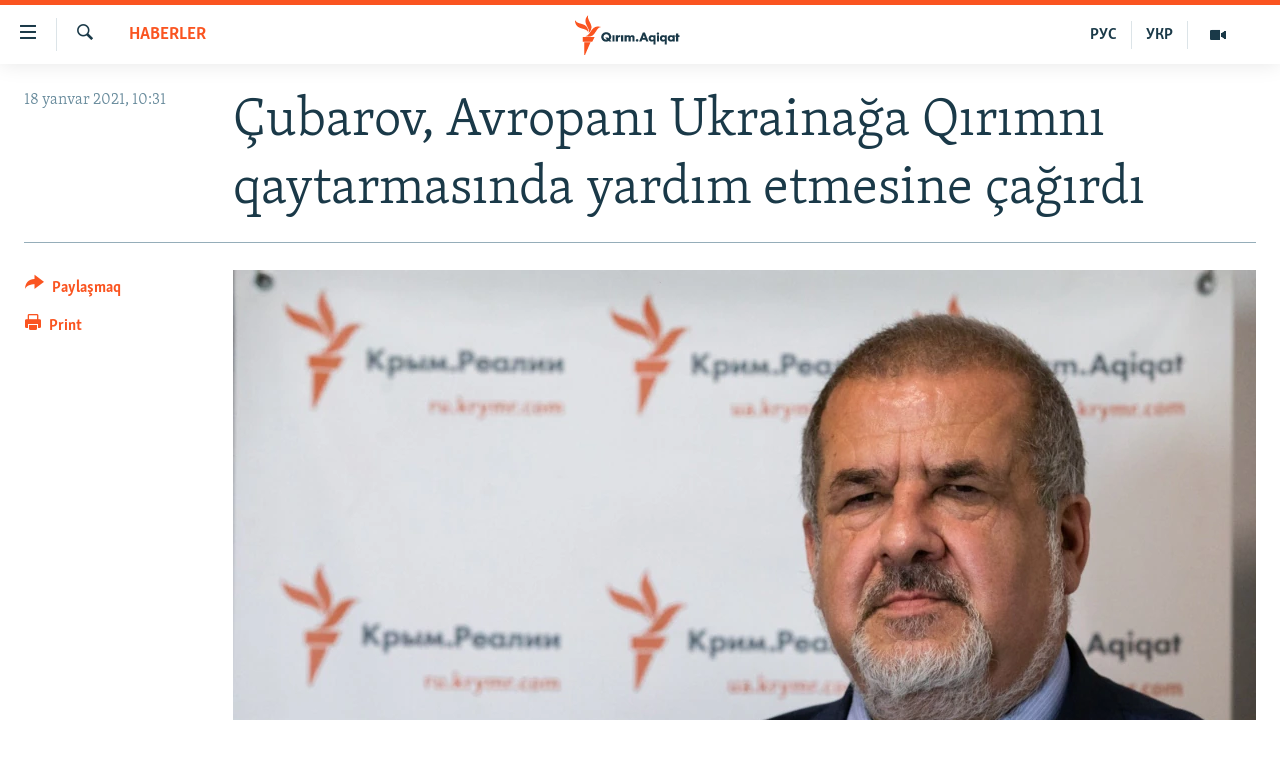

--- FILE ---
content_type: text/html; charset=utf-8
request_url: https://ktat.krymr.com/a/%C3%A7ubarov-avropan%C4%B1-ukraina%C4%9Fa-q%C4%B1r%C4%B1mn%C4%B1-qaytarmas%C4%B1nda-yard%C4%B1m-etmesine-%C3%A7a%C4%9F%C4%B1rd%C4%B1/31050626.html
body_size: 11411
content:

<!DOCTYPE html>
<html lang="crh" dir="ltr" class="no-js">
<head>
<link href="/Content/responsive/RFE/crh-CRI/RFE-crh-CRI.css?&amp;av=0.0.0.0&amp;cb=369" rel="stylesheet"/>
<script src="https://tags.krymr.com/rferl-pangea/prod/utag.sync.js"></script> <script type='text/javascript' src='https://www.youtube.com/iframe_api' async></script>
<script type="text/javascript">
//a general 'js' detection, must be on top level in <head>, due to CSS performance
document.documentElement.className = "js";
var cacheBuster = "369";
var appBaseUrl = "/";
var imgEnhancerBreakpoints = [0, 144, 256, 408, 650, 1023, 1597];
var isLoggingEnabled = false;
var isPreviewPage = false;
var isLivePreviewPage = false;
if (!isPreviewPage) {
window.RFE = window.RFE || {};
window.RFE.cacheEnabledByParam = window.location.href.indexOf('nocache=1') === -1;
const url = new URL(window.location.href);
const params = new URLSearchParams(url.search);
// Remove the 'nocache' parameter
params.delete('nocache');
// Update the URL without the 'nocache' parameter
url.search = params.toString();
window.history.replaceState(null, '', url.toString());
} else {
window.addEventListener('load', function() {
const links = window.document.links;
for (let i = 0; i < links.length; i++) {
links[i].href = '#';
links[i].target = '_self';
}
})
}
var pwaEnabled = false;
var swCacheDisabled;
</script>
<meta charset="utf-8" />
<title>&#199;ubarov, Avropanı Ukrainağa Qırımnı qaytarmasında yardım etmesine &#231;ağırdı</title>
<meta name="description" content="Qırımtatar Milliy Meclisini&#241; reisi Refat &#199;ubarovnı&#241; fikirince, Rusiye akimiyetini&#241; muhalifet siyaset&#231;ilerine qarşı areketleri, hususan yanvarni&#241; 17-nde Moskvada Almaniyadan qaytqan Aleksey Navalnıynı&#241; tutulması &#171;Rusiye reberligini&#241; Ukrainada başlatqan cenki i&#231;&#252;n cezasız qalğanını&#241; aqibeti&#187;..." />
<meta name="keywords" content="HABERLER, Qırım, Refat Çubarov, Aleksey Navalnıy" />
<meta name="viewport" content="width=device-width, initial-scale=1.0" />
<meta http-equiv="X-UA-Compatible" content="IE=edge" />
<meta name="robots" content="max-image-preview:large">
<link href="https://ktat.krymr.com/a/&#231;ubarov-avropanı-ukrainağa-qırımnı-qaytarmasında-yardım-etmesine-&#231;ağırdı/31050626.html" rel="canonical" />
<meta name="apple-mobile-web-app-title" content="RFE/RL" />
<meta name="apple-mobile-web-app-status-bar-style" content="black" />
<meta name="apple-itunes-app" content="app-id=1561597038, app-argument=//31050626.ltr" />
<meta content="Çubarov, Avropanı Ukrainağa Qırımnı qaytarmasında yardım etmesine çağırdı" property="og:title" />
<meta content="Qırımtatar Milliy Meclisiniñ reisi Refat Çubarovnıñ fikirince, Rusiye akimiyetiniñ muhalifet siyasetçilerine qarşı areketleri, hususan yanvarniñ 17-nde Moskvada Almaniyadan qaytqan Aleksey Navalnıynıñ tutulması «Rusiye reberliginiñ Ukrainada başlatqan cenki içün cezasız qalğanınıñ aqibeti»..." property="og:description" />
<meta content="article" property="og:type" />
<meta content="https://ktat.krymr.com/a/çubarov-avropanı-ukrainağa-qırımnı-qaytarmasında-yardım-etmesine-çağırdı/31050626.html" property="og:url" />
<meta content="Qırım.Aqiqat" property="og:site_name" />
<meta content="https://www.facebook.com/krymrealii" property="article:publisher" />
<meta content="https://gdb.rferl.org/87818281-0eee-471c-bacd-2bd6f78a5dba_w1200_h630.jpg" property="og:image" />
<meta content="1200" property="og:image:width" />
<meta content="630" property="og:image:height" />
<meta content="568280086670706" property="fb:app_id" />
<meta content="summary_large_image" name="twitter:card" />
<meta content="@krymrealii" name="twitter:site" />
<meta content="https://gdb.rferl.org/87818281-0eee-471c-bacd-2bd6f78a5dba_w1200_h630.jpg" name="twitter:image" />
<meta content="Çubarov, Avropanı Ukrainağa Qırımnı qaytarmasında yardım etmesine çağırdı" name="twitter:title" />
<meta content="Qırımtatar Milliy Meclisiniñ reisi Refat Çubarovnıñ fikirince, Rusiye akimiyetiniñ muhalifet siyasetçilerine qarşı areketleri, hususan yanvarniñ 17-nde Moskvada Almaniyadan qaytqan Aleksey Navalnıynıñ tutulması «Rusiye reberliginiñ Ukrainada başlatqan cenki içün cezasız qalğanınıñ aqibeti»..." name="twitter:description" />
<link rel="amphtml" href="https://ktat.krymr.com/amp/&#231;ubarov-avropanı-ukrainağa-qırımnı-qaytarmasında-yardım-etmesine-&#231;ağırdı/31050626.html" />
<script type="application/ld+json">{"articleSection":"HABERLER","isAccessibleForFree":true,"headline":"Çubarov, Avropanı Ukrainağa Qırımnı qaytarmasında yardım etmesine çağırdı","inLanguage":"crh-CRI","keywords":"HABERLER, Qırım, Refat Çubarov, Aleksey Navalnıy","author":{"@type":"Person","name":"RFE/RL"},"datePublished":"2021-01-18 08:31:07Z","dateModified":"2021-01-18 10:34:07Z","publisher":{"logo":{"width":512,"height":220,"@type":"ImageObject","url":"https://ktat.krymr.com/Content/responsive/RFE/crh-CRI/img/logo.png"},"@type":"NewsMediaOrganization","url":"https://ktat.krymr.com","sameAs":["https://facebook.com/krymrealii","https://twitter.com/krymrealii","https://www.youtube.com/channel/UCTxc3zFdloSLhqPd6mfIMKA","https://soundcloud.com/podcasts-krym-realii","https://www.instagram.com/"],"name":"Qırım.Aqiqat","alternateName":""},"@context":"https://schema.org","@type":"NewsArticle","mainEntityOfPage":"https://ktat.krymr.com/a/çubarov-avropanı-ukrainağa-qırımnı-qaytarmasında-yardım-etmesine-çağırdı/31050626.html","url":"https://ktat.krymr.com/a/çubarov-avropanı-ukrainağa-qırımnı-qaytarmasında-yardım-etmesine-çağırdı/31050626.html","description":"Qırımtatar Milliy Meclisiniñ reisi Refat Çubarovnıñ fikirince, Rusiye akimiyetiniñ muhalifet siyasetçilerine qarşı areketleri, hususan yanvarniñ 17-nde Moskvada Almaniyadan qaytqan Aleksey Navalnıynıñ tutulması «Rusiye reberliginiñ Ukrainada başlatqan cenki içün cezasız qalğanınıñ aqibeti»...","image":{"width":1080,"height":608,"@type":"ImageObject","url":"https://gdb.rferl.org/87818281-0eee-471c-bacd-2bd6f78a5dba_w1080_h608.jpg"},"name":"Çubarov, Avropanı Ukrainağa Qırımnı qaytarmasında yardım etmesine çağırdı"}</script>
<script src="/Scripts/responsive/infographics.b?v=dVbZ-Cza7s4UoO3BqYSZdbxQZVF4BOLP5EfYDs4kqEo1&amp;av=0.0.0.0&amp;cb=369"></script>
<script src="/Scripts/responsive/loader.b?v=Q26XNwrL6vJYKjqFQRDnx01Lk2pi1mRsuLEaVKMsvpA1&amp;av=0.0.0.0&amp;cb=369"></script>
<link rel="icon" type="image/svg+xml" href="/Content/responsive/RFE/img/webApp/favicon.svg" />
<link rel="alternate icon" href="/Content/responsive/RFE/img/webApp/favicon.ico" />
<link rel="mask-icon" color="#ea6903" href="/Content/responsive/RFE/img/webApp/favicon_safari.svg" />
<link rel="apple-touch-icon" sizes="152x152" href="/Content/responsive/RFE/img/webApp/ico-152x152.png" />
<link rel="apple-touch-icon" sizes="144x144" href="/Content/responsive/RFE/img/webApp/ico-144x144.png" />
<link rel="apple-touch-icon" sizes="114x114" href="/Content/responsive/RFE/img/webApp/ico-114x114.png" />
<link rel="apple-touch-icon" sizes="72x72" href="/Content/responsive/RFE/img/webApp/ico-72x72.png" />
<link rel="apple-touch-icon-precomposed" href="/Content/responsive/RFE/img/webApp/ico-57x57.png" />
<link rel="icon" sizes="192x192" href="/Content/responsive/RFE/img/webApp/ico-192x192.png" />
<link rel="icon" sizes="128x128" href="/Content/responsive/RFE/img/webApp/ico-128x128.png" />
<meta name="msapplication-TileColor" content="#ffffff" />
<meta name="msapplication-TileImage" content="/Content/responsive/RFE/img/webApp/ico-144x144.png" />
<link rel="preload" href="/Content/responsive/fonts/Skolar-Lt_Latin_v2.woff" type="font/woff" as="font" crossorigin="anonymous" />
<link rel="alternate" type="application/rss+xml" title="RFE/RL - Top Stories [RSS]" href="/api/" />
<link rel="sitemap" type="application/rss+xml" href="/sitemap.xml" />
</head>
<body class=" nav-no-loaded cc_theme pg-article print-lay-article js-category-to-nav nojs-images ">
<script type="text/javascript" >
var analyticsData = {url:"https://ktat.krymr.com/a/%c3%a7ubarov-avropan%c4%b1-ukraina%c4%9fa-q%c4%b1r%c4%b1mn%c4%b1-qaytarmas%c4%b1nda-yard%c4%b1m-etmesine-%c3%a7a%c4%9f%c4%b1rd%c4%b1/31050626.html",property_id:"508",article_uid:"31050626",page_title:"Çubarov, Avropanı Ukrainağa Qırımnı qaytarmasında yardım etmesine çağırdı",page_type:"article",content_type:"article",subcontent_type:"article",last_modified:"2021-01-18 10:34:07Z",pub_datetime:"2021-01-18 08:31:07Z",pub_year:"2021",pub_month:"01",pub_day:"18",pub_hour:"08",pub_weekday:"Monday",section:"haberler",english_section:"news-tt",byline:"",categories:"news-tt",tags:"qırım;refat çubarov;aleksey navalnıy",domain:"ktat.krymr.com",language:"Tatar",language_service:"RFERL Crimea",platform:"web",copied:"no",copied_article:"",copied_title:"",runs_js:"Yes",cms_release:"8.44.0.0.369",enviro_type:"prod",slug:"çubarov-avropanı-ukrainağa-qırımnı-qaytarmasında-yardım-etmesine-çağırdı",entity:"RFE",short_language_service:"CRI",platform_short:"W",page_name:"Çubarov, Avropanı Ukrainağa Qırımnı qaytarmasında yardım etmesine çağırdı"};
</script>
<noscript><iframe src="https://www.googletagmanager.com/ns.html?id=GTM-WXZBPZ" height="0" width="0" style="display:none;visibility:hidden"></iframe></noscript><script type="text/javascript" data-cookiecategory="analytics">
var gtmEventObject = Object.assign({}, analyticsData, {event: 'page_meta_ready'});window.dataLayer = window.dataLayer || [];window.dataLayer.push(gtmEventObject);
if (top.location === self.location) { //if not inside of an IFrame
var renderGtm = "true";
if (renderGtm === "true") {
(function(w,d,s,l,i){w[l]=w[l]||[];w[l].push({'gtm.start':new Date().getTime(),event:'gtm.js'});var f=d.getElementsByTagName(s)[0],j=d.createElement(s),dl=l!='dataLayer'?'&l='+l:'';j.async=true;j.src='//www.googletagmanager.com/gtm.js?id='+i+dl;f.parentNode.insertBefore(j,f);})(window,document,'script','dataLayer','GTM-WXZBPZ');
}
}
</script>
<!--Analytics tag js version start-->
<script type="text/javascript" data-cookiecategory="analytics">
var utag_data = Object.assign({}, analyticsData, {});
if(typeof(TealiumTagFrom)==='function' && typeof(TealiumTagSearchKeyword)==='function') {
var utag_from=TealiumTagFrom();var utag_searchKeyword=TealiumTagSearchKeyword();
if(utag_searchKeyword!=null && utag_searchKeyword!=='' && utag_data["search_keyword"]==null) utag_data["search_keyword"]=utag_searchKeyword;if(utag_from!=null && utag_from!=='') utag_data["from"]=TealiumTagFrom();}
if(window.top!== window.self&&utag_data.page_type==="snippet"){utag_data.page_type = 'iframe';}
try{if(window.top!==window.self&&window.self.location.hostname===window.top.location.hostname){utag_data.platform = 'self-embed';utag_data.platform_short = 'se';}}catch(e){if(window.top!==window.self&&window.self.location.search.includes("platformType=self-embed")){utag_data.platform = 'cross-promo';utag_data.platform_short = 'cp';}}
(function(a,b,c,d){ a="https://tags.krymr.com/rferl-pangea/prod/utag.js"; b=document;c="script";d=b.createElement(c);d.src=a;d.type="text/java"+c;d.async=true; a=b.getElementsByTagName(c)[0];a.parentNode.insertBefore(d,a); })();
</script>
<!--Analytics tag js version end-->
<!-- Analytics tag management NoScript -->
<noscript>
<img style="position: absolute; border: none;" src="https://ssc.krymr.com/b/ss/bbgprod,bbgentityrferl/1/G.4--NS/1985483307?pageName=rfe%3acri%3aw%3aarticle%3a%c3%87ubarov%2c%20avropan%c4%b1%20ukraina%c4%9fa%20q%c4%b1r%c4%b1mn%c4%b1%20qaytarmas%c4%b1nda%20yard%c4%b1m%20etmesine%20%c3%a7a%c4%9f%c4%b1rd%c4%b1&amp;c6=%c3%87ubarov%2c%20avropan%c4%b1%20ukraina%c4%9fa%20q%c4%b1r%c4%b1mn%c4%b1%20qaytarmas%c4%b1nda%20yard%c4%b1m%20etmesine%20%c3%a7a%c4%9f%c4%b1rd%c4%b1&amp;v36=8.44.0.0.369&amp;v6=D=c6&amp;g=https%3a%2f%2fktat.krymr.com%2fa%2f%25c3%25a7ubarov-avropan%25c4%25b1-ukraina%25c4%259fa-q%25c4%25b1r%25c4%25b1mn%25c4%25b1-qaytarmas%25c4%25b1nda-yard%25c4%25b1m-etmesine-%25c3%25a7a%25c4%259f%25c4%25b1rd%25c4%25b1%2f31050626.html&amp;c1=D=g&amp;v1=D=g&amp;events=event1,event52&amp;c16=rferl%20crimea&amp;v16=D=c16&amp;c5=news-tt&amp;v5=D=c5&amp;ch=haberler&amp;c15=tatar&amp;v15=D=c15&amp;c4=article&amp;v4=D=c4&amp;c14=31050626&amp;v14=D=c14&amp;v20=no&amp;c17=web&amp;v17=D=c17&amp;mcorgid=518abc7455e462b97f000101%40adobeorg&amp;server=ktat.krymr.com&amp;pageType=D=c4&amp;ns=bbg&amp;v29=D=server&amp;v25=rfe&amp;v30=508&amp;v105=D=User-Agent " alt="analytics" width="1" height="1" /></noscript>
<!-- End of Analytics tag management NoScript -->
<!--*** Accessibility links - For ScreenReaders only ***-->
<section>
<div class="sr-only">
<h2>Link a&#231;ıqlığı</h2>
<ul>
<li><a href="#content" data-disable-smooth-scroll="1">Esas m&#252;ndericege qaytmaq</a></li>
<li><a href="#navigation" data-disable-smooth-scroll="1">Baş navigatsiyağa qaytmaq</a></li>
<li><a href="#txtHeaderSearch" data-disable-smooth-scroll="1">Qıdıruvğa qaytmaq</a></li>
</ul>
</div>
</section>
<div dir="ltr">
<div id="page">
<aside>
<div class="c-lightbox overlay-modal">
<div class="c-lightbox__intro">
<h2 class="c-lightbox__intro-title"></h2>
<button class="btn btn--rounded c-lightbox__btn c-lightbox__intro-next" title="Nevbetteki">
<span class="ico ico--rounded ico-chevron-forward"></span>
<span class="sr-only">Nevbetteki</span>
</button>
</div>
<div class="c-lightbox__nav">
<button class="btn btn--rounded c-lightbox__btn c-lightbox__btn--close" title="Qapatmağa">
<span class="ico ico--rounded ico-close"></span>
<span class="sr-only">Qapatmağa</span>
</button>
<button class="btn btn--rounded c-lightbox__btn c-lightbox__btn--prev" title="Og&#252;ndeki">
<span class="ico ico--rounded ico-chevron-backward"></span>
<span class="sr-only">Og&#252;ndeki</span>
</button>
<button class="btn btn--rounded c-lightbox__btn c-lightbox__btn--next" title="Nevbetteki">
<span class="ico ico--rounded ico-chevron-forward"></span>
<span class="sr-only">Nevbetteki</span>
</button>
</div>
<div class="c-lightbox__content-wrap">
<figure class="c-lightbox__content">
<span class="c-spinner c-spinner--lightbox">
<img src="/Content/responsive/img/player-spinner.png"
alt="Bekle&#241;iz, l&#252;tfen"
title="Bekle&#241;iz, l&#252;tfen" />
</span>
<div class="c-lightbox__img">
<div class="thumb">
<img src="" alt="" />
</div>
</div>
<figcaption>
<div class="c-lightbox__info c-lightbox__info--foot">
<span class="c-lightbox__counter"></span>
<span class="caption c-lightbox__caption"></span>
</div>
</figcaption>
</figure>
</div>
<div class="hidden">
<div class="content-advisory__box content-advisory__box--lightbox">
<span class="content-advisory__box-text">This image contains sensitive content which some people may find offensive or disturbing.</span>
<button class="btn btn--transparent content-advisory__box-btn m-t-md" value="text" type="button">
<span class="btn__text">
Click to reveal
</span>
</button>
</div>
</div>
</div>
<div class="print-dialogue">
<div class="container">
<h3 class="print-dialogue__title section-head">Print Options:</h3>
<div class="print-dialogue__opts">
<ul class="print-dialogue__opt-group">
<li class="form__group form__group--checkbox">
<input class="form__check " id="checkboxImages" name="checkboxImages" type="checkbox" checked="checked" />
<label for="checkboxImages" class="form__label m-t-md">Images</label>
</li>
<li class="form__group form__group--checkbox">
<input class="form__check " id="checkboxMultimedia" name="checkboxMultimedia" type="checkbox" checked="checked" />
<label for="checkboxMultimedia" class="form__label m-t-md">Multimedia</label>
</li>
</ul>
<ul class="print-dialogue__opt-group">
<li class="form__group form__group--checkbox">
<input class="form__check " id="checkboxEmbedded" name="checkboxEmbedded" type="checkbox" checked="checked" />
<label for="checkboxEmbedded" class="form__label m-t-md">Embedded Content</label>
</li>
<li class="form__group form__group--checkbox">
<input class="form__check " id="checkboxComments" name="checkboxComments" type="checkbox" />
<label for="checkboxComments" class="form__label m-t-md"> Comments</label>
</li>
</ul>
</div>
<div class="print-dialogue__buttons">
<button class="btn btn--secondary close-button" type="button" title="L&#226;ğu etmek">
<span class="btn__text ">L&#226;ğu etmek</span>
</button>
<button class="btn btn-cust-print m-l-sm" type="button" title="Print">
<span class="btn__text ">Print</span>
</button>
</div>
</div>
</div>
<div class="ctc-message pos-fix">
<div class="ctc-message__inner">Link has been copied to clipboard</div>
</div>
</aside>
<div class="hdr-20 hdr-20--big">
<div class="hdr-20__inner">
<div class="hdr-20__max pos-rel">
<div class="hdr-20__side hdr-20__side--primary d-flex">
<label data-for="main-menu-ctrl" data-switcher-trigger="true" data-switch-target="main-menu-ctrl" class="burger hdr-trigger pos-rel trans-trigger" data-trans-evt="click" data-trans-id="menu">
<span class="ico ico-close hdr-trigger__ico hdr-trigger__ico--close burger__ico burger__ico--close"></span>
<span class="ico ico-menu hdr-trigger__ico hdr-trigger__ico--open burger__ico burger__ico--open"></span>
</label>
<div class="menu-pnl pos-fix trans-target" data-switch-target="main-menu-ctrl" data-trans-id="menu">
<div class="menu-pnl__inner">
<nav class="main-nav menu-pnl__item menu-pnl__item--first">
<ul class="main-nav__list accordeon" data-analytics-tales="false" data-promo-name="link" data-location-name="nav,secnav">
<li class="main-nav__item">
<a class="main-nav__item-name main-nav__item-name--link" href="/z/16913" title="HABERLER" data-item-name="news-tt" >HABERLER</a>
</li>
<li class="main-nav__item">
<a class="main-nav__item-name main-nav__item-name--link" href="/z/16921" title="SİYASET" data-item-name="politics-tt" >SİYASET</a>
</li>
<li class="main-nav__item">
<a class="main-nav__item-name main-nav__item-name--link" href="/z/16999" title="İQTİSADİYAT" data-item-name="economy-tt" >İQTİSADİYAT</a>
</li>
<li class="main-nav__item">
<a class="main-nav__item-name main-nav__item-name--link" href="/z/16922" title="CEMİYET" data-item-name="society-tt" >CEMİYET</a>
</li>
<li class="main-nav__item">
<a class="main-nav__item-name main-nav__item-name--link" href="/z/16923" title="MEDENİYET" data-item-name="culture-tt" >MEDENİYET</a>
</li>
<li class="main-nav__item">
<a class="main-nav__item-name main-nav__item-name--link" href="/z/16920" title="İNSAN AQLARI" data-item-name="human-right-crimea-tt" >İNSAN AQLARI</a>
</li>
<li class="main-nav__item">
<a class="main-nav__item-name main-nav__item-name--link" href="/z/16925" title="VİDEO" data-item-name="video-tt" >VİDEO</a>
</li>
<li class="main-nav__item">
<a class="main-nav__item-name main-nav__item-name--link" href="/z/16926" title="S&#220;RET" data-item-name="photogallry-tt" >S&#220;RET</a>
</li>
<li class="main-nav__item">
<a class="main-nav__item-name main-nav__item-name--link" href="/z/16927" title="BLOGLAR" data-item-name="blogs-tt" >BLOGLAR</a>
</li>
<li class="main-nav__item">
<a class="main-nav__item-name main-nav__item-name--link" href="/z/16914" title="FİKİR" data-item-name="opinion-tt" >FİKİR</a>
</li>
</ul>
</nav>
<div class="menu-pnl__item">
<a href="https://ru.krymr.com" class="menu-pnl__item-link" alt="Русский">Русский</a>
<a href="https://ua.krymr.com" class="menu-pnl__item-link" alt="Українською">Українською</a>
</div>
<div class="menu-pnl__item menu-pnl__item--social">
<h5 class="menu-pnl__sub-head">Qoşulı&#241;ız!</h5>
<a href="https://facebook.com/krymrealii" title="Biz FaceBook saytındamız" data-analytics-text="follow_on_facebook" class="btn btn--rounded btn--social-inverted menu-pnl__btn js-social-btn btn-facebook" target="_blank" rel="noopener">
<span class="ico ico-facebook-alt ico--rounded"></span>
</a>
<a href="https://twitter.com/krymrealii" title="Biz Twitter saytındamız" data-analytics-text="follow_on_twitter" class="btn btn--rounded btn--social-inverted menu-pnl__btn js-social-btn btn-twitter" target="_blank" rel="noopener">
<span class="ico ico-twitter ico--rounded"></span>
</a>
<a href="https://www.youtube.com/channel/UCTxc3zFdloSLhqPd6mfIMKA" title="Youtube saytında qoşulı&#241;ız" data-analytics-text="follow_on_youtube" class="btn btn--rounded btn--social-inverted menu-pnl__btn js-social-btn btn-youtube" target="_blank" rel="noopener">
<span class="ico ico-youtube ico--rounded"></span>
</a>
<a href="https://soundcloud.com/podcasts-krym-realii" title="Biz SoundCloud saytındamız" data-analytics-text="follow_on_soundcloud" class="btn btn--rounded btn--social-inverted menu-pnl__btn js-social-btn btn-soundcloud" target="_blank" rel="noopener">
<span class="ico ico-soundcloud ico--rounded"></span>
</a>
<a href="https://www.instagram.com/" title="Instagramda bizni taqip eti&#241;iz" data-analytics-text="follow_on_instagram" class="btn btn--rounded btn--social-inverted menu-pnl__btn js-social-btn btn-instagram" target="_blank" rel="noopener">
<span class="ico ico-instagram ico--rounded"></span>
</a>
</div>
<div class="menu-pnl__item">
<a href="/navigation/allsites" class="menu-pnl__item-link">
<span class="ico ico-languages "></span>
RFE/RS b&#252;t&#252;n saytları
</a>
</div>
</div>
</div>
<label data-for="top-search-ctrl" data-switcher-trigger="true" data-switch-target="top-search-ctrl" class="top-srch-trigger hdr-trigger">
<span class="ico ico-close hdr-trigger__ico hdr-trigger__ico--close top-srch-trigger__ico top-srch-trigger__ico--close"></span>
<span class="ico ico-search hdr-trigger__ico hdr-trigger__ico--open top-srch-trigger__ico top-srch-trigger__ico--open"></span>
</label>
<div class="srch-top srch-top--in-header" data-switch-target="top-search-ctrl">
<div class="container">
<form action="/s" class="srch-top__form srch-top__form--in-header" id="form-topSearchHeader" method="get" role="search"><label for="txtHeaderSearch" class="sr-only">Qıdırmaq</label>
<input type="text" id="txtHeaderSearch" name="k" placeholder="qıdıruv i&#231;&#252;n metin..." accesskey="s" value="" class="srch-top__input analyticstag-event" onkeydown="if (event.keyCode === 13) { FireAnalyticsTagEventOnSearch('search', $dom.get('#txtHeaderSearch')[0].value) }" />
<button title="Qıdırmaq" type="submit" class="btn btn--top-srch analyticstag-event" onclick="FireAnalyticsTagEventOnSearch('search', $dom.get('#txtHeaderSearch')[0].value) ">
<span class="ico ico-search"></span>
</button></form>
</div>
</div>
<a href="/" class="main-logo-link">
<img src="/Content/responsive/RFE/crh-CRI/img/logo-compact.svg" class="main-logo main-logo--comp" alt="site logo">
<img src="/Content/responsive/RFE/crh-CRI/img/logo.svg" class="main-logo main-logo--big" alt="site logo">
</a>
</div>
<div class="hdr-20__side hdr-20__side--secondary d-flex">
<a href="/z/16925" title="Video" class="hdr-20__secondary-item" data-item-name="video">
<span class="ico ico-video hdr-20__secondary-icon"></span>
</a>
<a href="https://ua.krymr.com" title="УКР" class="hdr-20__secondary-item hdr-20__secondary-item--lang" data-item-name="satellite">
УКР
</a>
<a href="https://ru.krymr.com" title="РУС" class="hdr-20__secondary-item hdr-20__secondary-item--lang" data-item-name="satellite">
РУС
</a>
<a href="/s" title="Qıdırmaq" class="hdr-20__secondary-item hdr-20__secondary-item--search" data-item-name="search">
<span class="ico ico-search hdr-20__secondary-icon hdr-20__secondary-icon--search"></span>
</a>
<div class="srch-bottom">
<form action="/s" class="srch-bottom__form d-flex" id="form-bottomSearch" method="get" role="search"><label for="txtSearch" class="sr-only">Qıdırmaq</label>
<input type="search" id="txtSearch" name="k" placeholder="qıdıruv i&#231;&#252;n metin..." accesskey="s" value="" class="srch-bottom__input analyticstag-event" onkeydown="if (event.keyCode === 13) { FireAnalyticsTagEventOnSearch('search', $dom.get('#txtSearch')[0].value) }" />
<button title="Qıdırmaq" type="submit" class="btn btn--bottom-srch analyticstag-event" onclick="FireAnalyticsTagEventOnSearch('search', $dom.get('#txtSearch')[0].value) ">
<span class="ico ico-search"></span>
</button></form>
</div>
</div>
<img src="/Content/responsive/RFE/crh-CRI/img/logo-print.gif" class="logo-print" alt="site logo">
<img src="/Content/responsive/RFE/crh-CRI/img/logo-print_color.png" class="logo-print logo-print--color" alt="site logo">
</div>
</div>
</div>
<script>
if (document.body.className.indexOf('pg-home') > -1) {
var nav2In = document.querySelector('.hdr-20__inner');
var nav2Sec = document.querySelector('.hdr-20__side--secondary');
var secStyle = window.getComputedStyle(nav2Sec);
if (nav2In && window.pageYOffset < 150 && secStyle['position'] !== 'fixed') {
nav2In.classList.add('hdr-20__inner--big')
}
}
</script>
<div class="c-hlights c-hlights--breaking c-hlights--no-item" data-hlight-display="mobile,desktop">
<div class="c-hlights__wrap container p-0">
<div class="c-hlights__nav">
<a role="button" href="#" title="Og&#252;ndeki">
<span class="ico ico-chevron-backward m-0"></span>
<span class="sr-only">Og&#252;ndeki</span>
</a>
<a role="button" href="#" title="Nevbetteki">
<span class="ico ico-chevron-forward m-0"></span>
<span class="sr-only">Nevbetteki</span>
</a>
</div>
<span class="c-hlights__label">
<span class="">Saatnı&#241; esas haberi</span>
<span class="switcher-trigger">
<label data-for="more-less-1" data-switcher-trigger="true" class="switcher-trigger__label switcher-trigger__label--more p-b-0" title="Daa kostermek">
<span class="ico ico-chevron-down"></span>
</label>
<label data-for="more-less-1" data-switcher-trigger="true" class="switcher-trigger__label switcher-trigger__label--less p-b-0" title="Show less">
<span class="ico ico-chevron-up"></span>
</label>
</span>
</span>
<ul class="c-hlights__items switcher-target" data-switch-target="more-less-1">
</ul>
</div>
</div> <div id="content">
<main class="container">
<div class="hdr-container">
<div class="row">
<div class="col-category col-xs-12 col-md-2 pull-left"> <div class="category js-category">
<a class="" href="/z/16913">HABERLER</a> </div>
</div><div class="col-title col-xs-12 col-md-10 pull-right"> <h1 class="title pg-title">
&#199;ubarov, Avropanı Ukrainağa Qırımnı qaytarmasında yardım etmesine &#231;ağırdı
</h1>
</div><div class="col-publishing-details col-xs-12 col-sm-12 col-md-2 pull-left"> <div class="publishing-details ">
<div class="published">
<span class="date" >
<time pubdate="pubdate" datetime="2021-01-18T10:31:07+02:00">
18 yanvar 2021, 10:31
</time>
</span>
</div>
</div>
</div><div class="col-lg-12 separator"> <div class="separator">
<hr class="title-line" />
</div>
</div><div class="col-multimedia col-xs-12 col-md-10 pull-right"> <div class="cover-media">
<figure class="media-image js-media-expand">
<div class="img-wrap">
<div class="thumb thumb16_9">
<img src="https://gdb.rferl.org/87818281-0eee-471c-bacd-2bd6f78a5dba_w250_r1_s.jpg" alt="Refat &#199;ubarov" />
</div>
</div>
<figcaption>
<span class="caption">Refat &#199;ubarov</span>
</figcaption>
</figure>
</div>
</div><div class="col-xs-12 col-md-2 pull-left article-share pos-rel"> <div class="share--box">
<div class="sticky-share-container" style="display:none">
<div class="container">
<a href="https://ktat.krymr.com" id="logo-sticky-share">&nbsp;</a>
<div class="pg-title pg-title--sticky-share">
&#199;ubarov, Avropanı Ukrainağa Qırımnı qaytarmasında yardım etmesine &#231;ağırdı
</div>
<div class="sticked-nav-actions">
<!--This part is for sticky navigation display-->
<p class="buttons link-content-sharing p-0 ">
<button class="btn btn--link btn-content-sharing p-t-0 " id="btnContentSharing" value="text" role="Button" type="" title="Ortaq qullanmanı&#241; imk&#226;nlarını kenişletmek">
<span class="ico ico-share ico--l"></span>
<span class="btn__text ">
Paylaşmaq
</span>
</button>
</p>
<aside class="content-sharing js-content-sharing js-content-sharing--apply-sticky content-sharing--sticky"
role="complementary"
data-share-url="https://ktat.krymr.com/a/%c3%a7ubarov-avropan%c4%b1-ukraina%c4%9fa-q%c4%b1r%c4%b1mn%c4%b1-qaytarmas%c4%b1nda-yard%c4%b1m-etmesine-%c3%a7a%c4%9f%c4%b1rd%c4%b1/31050626.html" data-share-title="&#199;ubarov, Avropanı Ukrainağa Qırımnı qaytarmasında yardım etmesine &#231;ağırdı" data-share-text="">
<div class="content-sharing__popover">
<h6 class="content-sharing__title">Paylaşmaq</h6>
<button href="#close" id="btnCloseSharing" class="btn btn--text-like content-sharing__close-btn">
<span class="ico ico-close ico--l"></span>
</button>
<ul class="content-sharing__list">
<li class="content-sharing__item">
<div class="ctc ">
<input type="text" class="ctc__input" readonly="readonly">
<a href="" js-href="https://ktat.krymr.com/a/%c3%a7ubarov-avropan%c4%b1-ukraina%c4%9fa-q%c4%b1r%c4%b1mn%c4%b1-qaytarmas%c4%b1nda-yard%c4%b1m-etmesine-%c3%a7a%c4%9f%c4%b1rd%c4%b1/31050626.html" class="content-sharing__link ctc__button">
<span class="ico ico-copy-link ico--rounded ico--s"></span>
<span class="content-sharing__link-text">Copy link</span>
</a>
</div>
</li>
<li class="content-sharing__item">
<a href="https://facebook.com/sharer.php?u=https%3a%2f%2fktat.krymr.com%2fa%2f%25c3%25a7ubarov-avropan%25c4%25b1-ukraina%25c4%259fa-q%25c4%25b1r%25c4%25b1mn%25c4%25b1-qaytarmas%25c4%25b1nda-yard%25c4%25b1m-etmesine-%25c3%25a7a%25c4%259f%25c4%25b1rd%25c4%25b1%2f31050626.html"
data-analytics-text="share_on_facebook"
title="Facebook" target="_blank"
class="content-sharing__link js-social-btn">
<span class="ico ico-facebook ico--rounded ico--s"></span>
<span class="content-sharing__link-text">Facebook</span>
</a>
</li>
<li class="content-sharing__item">
<a href="https://twitter.com/share?url=https%3a%2f%2fktat.krymr.com%2fa%2f%25c3%25a7ubarov-avropan%25c4%25b1-ukraina%25c4%259fa-q%25c4%25b1r%25c4%25b1mn%25c4%25b1-qaytarmas%25c4%25b1nda-yard%25c4%25b1m-etmesine-%25c3%25a7a%25c4%259f%25c4%25b1rd%25c4%25b1%2f31050626.html&amp;text=%c3%87ubarov%2c+Avropan%c4%b1+Ukraina%c4%9fa+Q%c4%b1r%c4%b1mn%c4%b1+qaytarmas%c4%b1nda+yard%c4%b1m+etmesine+%c3%a7a%c4%9f%c4%b1rd%c4%b1"
data-analytics-text="share_on_twitter"
title="X (Twitter)" target="_blank"
class="content-sharing__link js-social-btn">
<span class="ico ico-twitter ico--rounded ico--s"></span>
<span class="content-sharing__link-text">X (Twitter)</span>
</a>
</li>
<li class="content-sharing__item">
<a href="mailto:?body=https%3a%2f%2fktat.krymr.com%2fa%2f%25c3%25a7ubarov-avropan%25c4%25b1-ukraina%25c4%259fa-q%25c4%25b1r%25c4%25b1mn%25c4%25b1-qaytarmas%25c4%25b1nda-yard%25c4%25b1m-etmesine-%25c3%25a7a%25c4%259f%25c4%25b1rd%25c4%25b1%2f31050626.html&amp;subject=&#199;ubarov, Avropanı Ukrainağa Qırımnı qaytarmasında yardım etmesine &#231;ağırdı"
title="Email"
class="content-sharing__link ">
<span class="ico ico-email ico--rounded ico--s"></span>
<span class="content-sharing__link-text">Email</span>
</a>
</li>
</ul>
</div>
</aside>
</div>
</div>
</div>
<div class="links">
<p class="buttons link-content-sharing p-0 ">
<button class="btn btn--link btn-content-sharing p-t-0 " id="btnContentSharing" value="text" role="Button" type="" title="Ortaq qullanmanı&#241; imk&#226;nlarını kenişletmek">
<span class="ico ico-share ico--l"></span>
<span class="btn__text ">
Paylaşmaq
</span>
</button>
</p>
<aside class="content-sharing js-content-sharing " role="complementary"
data-share-url="https://ktat.krymr.com/a/%c3%a7ubarov-avropan%c4%b1-ukraina%c4%9fa-q%c4%b1r%c4%b1mn%c4%b1-qaytarmas%c4%b1nda-yard%c4%b1m-etmesine-%c3%a7a%c4%9f%c4%b1rd%c4%b1/31050626.html" data-share-title="&#199;ubarov, Avropanı Ukrainağa Qırımnı qaytarmasında yardım etmesine &#231;ağırdı" data-share-text="">
<div class="content-sharing__popover">
<h6 class="content-sharing__title">Paylaşmaq</h6>
<button href="#close" id="btnCloseSharing" class="btn btn--text-like content-sharing__close-btn">
<span class="ico ico-close ico--l"></span>
</button>
<ul class="content-sharing__list">
<li class="content-sharing__item">
<div class="ctc ">
<input type="text" class="ctc__input" readonly="readonly">
<a href="" js-href="https://ktat.krymr.com/a/%c3%a7ubarov-avropan%c4%b1-ukraina%c4%9fa-q%c4%b1r%c4%b1mn%c4%b1-qaytarmas%c4%b1nda-yard%c4%b1m-etmesine-%c3%a7a%c4%9f%c4%b1rd%c4%b1/31050626.html" class="content-sharing__link ctc__button">
<span class="ico ico-copy-link ico--rounded ico--l"></span>
<span class="content-sharing__link-text">Copy link</span>
</a>
</div>
</li>
<li class="content-sharing__item">
<a href="https://facebook.com/sharer.php?u=https%3a%2f%2fktat.krymr.com%2fa%2f%25c3%25a7ubarov-avropan%25c4%25b1-ukraina%25c4%259fa-q%25c4%25b1r%25c4%25b1mn%25c4%25b1-qaytarmas%25c4%25b1nda-yard%25c4%25b1m-etmesine-%25c3%25a7a%25c4%259f%25c4%25b1rd%25c4%25b1%2f31050626.html"
data-analytics-text="share_on_facebook"
title="Facebook" target="_blank"
class="content-sharing__link js-social-btn">
<span class="ico ico-facebook ico--rounded ico--l"></span>
<span class="content-sharing__link-text">Facebook</span>
</a>
</li>
<li class="content-sharing__item">
<a href="https://twitter.com/share?url=https%3a%2f%2fktat.krymr.com%2fa%2f%25c3%25a7ubarov-avropan%25c4%25b1-ukraina%25c4%259fa-q%25c4%25b1r%25c4%25b1mn%25c4%25b1-qaytarmas%25c4%25b1nda-yard%25c4%25b1m-etmesine-%25c3%25a7a%25c4%259f%25c4%25b1rd%25c4%25b1%2f31050626.html&amp;text=%c3%87ubarov%2c+Avropan%c4%b1+Ukraina%c4%9fa+Q%c4%b1r%c4%b1mn%c4%b1+qaytarmas%c4%b1nda+yard%c4%b1m+etmesine+%c3%a7a%c4%9f%c4%b1rd%c4%b1"
data-analytics-text="share_on_twitter"
title="X (Twitter)" target="_blank"
class="content-sharing__link js-social-btn">
<span class="ico ico-twitter ico--rounded ico--l"></span>
<span class="content-sharing__link-text">X (Twitter)</span>
</a>
</li>
<li class="content-sharing__item">
<a href="mailto:?body=https%3a%2f%2fktat.krymr.com%2fa%2f%25c3%25a7ubarov-avropan%25c4%25b1-ukraina%25c4%259fa-q%25c4%25b1r%25c4%25b1mn%25c4%25b1-qaytarmas%25c4%25b1nda-yard%25c4%25b1m-etmesine-%25c3%25a7a%25c4%259f%25c4%25b1rd%25c4%25b1%2f31050626.html&amp;subject=&#199;ubarov, Avropanı Ukrainağa Qırımnı qaytarmasında yardım etmesine &#231;ağırdı"
title="Email"
class="content-sharing__link ">
<span class="ico ico-email ico--rounded ico--l"></span>
<span class="content-sharing__link-text">Email</span>
</a>
</li>
</ul>
</div>
</aside>
<p class="link-print visible-md visible-lg buttons p-0">
<button class="btn btn--link btn-print p-t-0" onclick="if (typeof FireAnalyticsTagEvent === 'function') {FireAnalyticsTagEvent({ on_page_event: 'print_story' });}return false" title="(CTRL+P)">
<span class="ico ico-print"></span>
<span class="btn__text">Print</span>
</button>
</p>
</div>
</div>
</div>
</div>
</div>
<div class="body-container">
<div class="row">
<div class="col-xs-12 col-sm-12 col-md-10 col-lg-10 pull-right">
<div class="row">
<div class="col-xs-12 col-sm-12 col-md-8 col-lg-8 pull-left bottom-offset content-offset">
<div id="article-content" class="content-floated-wrap fb-quotable">
<div class="wsw">
<p>Qırımtatar Milliy Meclisiniñ reisi <strong>Refat Çubarovnıñ</strong> fikirince, Rusiye akimiyetiniñ muhalifet siyasetçilerine qarşı areketleri, hususan yanvarniñ 17-nde Moskvada Almaniyadan qaytqan<strong> Aleksey Navalnıynıñ</strong> tutulması «Rusiye reberliginiñ Ukrainada başlatqan cenki içün cezasız qalğanınıñ aqibeti» ola. </p>
<p>«Şunı qayd etmek müim ki, Putin rejiminiñ Rusiye muhalifet siyasetçilerine qarşı taqipleri ve Rusiye Federatsiyasında insan aqları ve serbestligini sıñırlaması Qırım ve Donetsk ve Lugansk vilâyetleriniñ bazı rayonlarınıñ işğaline ketirgen, 13000-den çoq insannıñ ölmesine ve 27 000 kişiniñ yaralanmasına sebep olğan Rusiyeniñ siyasiy ve arbiy reberliginiñ Ukrainağa qarşı başlatqan cenki içün cezasız qalğanınıñ aqibeti ola», – <a class="wsw__a" href="https://www.facebook.com/dogrujol/posts/3546187665476362" target="_blank">dep yazdı </a>o, Facebookta.</p>
<p>Çubarovnıñ qayd etkenine köre, yanvarniñ 18-nde Avropa parlamenti sessiyasında ve yanvarniñ 25-nde Avropa Birligi Tış işler nazirleri seviyesinde Rusiyede Aleksey Navalnıynıñ tutulması muzakere etilecek. O, Rusiye muhalifetçisiniñ aqlarını qorumaq içün halqara ğayretlerge qol tutıp, «bütün dünyada olğan Rusiye telükesini» qayd etti.</p>
<p>«Memleket ve halqlarıñızğa qarşı Rusiye istilâsına yol bermemege isteysiñizmi? – İlk evelâ, Ukrainağa Rusiye işğal etken topraqlarını qaytarmağa ve halqara seviyede tanılğan, Qırımnen beraber topraq bütünligini ğayrıdan tiklemege yardım etiñiz», – dedi Çubarov. </p>
<p>O, Navalnıy içün qoruvnı 93-ü qırımtatarı olğan 129 qırımlı mabüsniñ azat etilüvinen beraber talap etmek adaletli olur edi, dep qayd etti. </p>
<p>Rusiye ve Avropa tarafları Çubarovnıñ aytqanlarına daa cevap bermedi.</p>
<p>Aq qorçalayıcı teşkilâtlar ve çetel siyaset liderleri Rusiye akimiyetini yanvarniñ 17-nden Berlinden «Şeremetyevo» ava limanına kelgen ve pasport kontrolinde tutulğan muhalifetçi <strong>Aleksey Navalnıynı</strong> azat etmesine çağırdı. </p>
<p>Cezalarnı yerine ketirüv federal hızmeti bildirgenine köre, zeerlengen soñ Almaniyada tedaviylengen Navalnıy sınav müddeti qaidelerini bozdı, hızmet cinaiy dava boyunca şartlı ceza yerine kerçek ceza berilsin istey – 3,5 yıl apis cezası. Navalnıy, tutula bilecegini bilip, Rusiyege qaytmaqtan vazgeçmedi, dep ayttı. </p>
<p>Navalnıynıñ advokatları bergen soñki malümatlarğa köre, şimdi muhalifetçi Himkilerdeki politsiya bölüginde buluna. </p>
<p>Aleksey Navalnıy avgustnıñ 22-nde Almaniyağa ketirildi – o, «Noviçok» gruppasından zeerli maddenen zeerlenip, anda komada olğanda ketirildi. Almaniyada tedaviylenip reabilitatsiyadan keçti. Navalnıy, anda öz isteginen kelmedi ve Rusiyege qaytacaq, dep bildirgen edi. Onıñ aytqanına köre, Cezalarnı yerine ketirüv federal hızmetine çetelde olğanını ve anda tibbiy sebeplerden bulunğanını bildirgen edi. </p>
<p>2014 senesi fevral ayında Qırımda işaretsiz urbada silâlı insanlar peyda oldı. Olar Qırım Yuqarı Şurası, Aqmescit ava limanı, Keriç parom keçiti, diger strategik obyektlerni zapt etip, Ukraina ordusınıñ areketlerini blok etken edi. Rusiye akimiyeti bu insanlarnıñ Rusiye ordusınıñ arbiyleri olğanını başta inkâr etken edi. Daa soñra Rusiye prezidenti Vladimir Putin bular Rusiye arbiyleri olğanını tanıdı.</p>
<p>2014 senesi martnıñ 16-nda Qırım ve Aqyarda yarımada statusınen bağlı dünyada tanılmağan «referendum» olıp keçti, onıñ neticesinde Rusiye Qırımnı öz terkibine aldı. Ukraina, Avropa Birligi, ABD «referendumdaki» rey neticelerini tanımadı. Rusiye prezidenti<strong> Vladimir Putin </strong>martnıñ 18-nde Qırımnıñ Rusiyege «qoşulğanını» ilân etti.</p>
<p>Halqara teşkilâtlar, Qırımnıñ işğali ve ilhaqını qanunsız tanıp, Rusiyeniñ areketlerini takbih ettiler. Ğarp devletleri bir sıra iqtisadiy sanktsiyalarnı qullandı. Rusiye, yarımadanı işğal etkenini inkâr etip, buña «tarihiy adaletniñ tiklenmesi», dey. Ukrainanıñ Yuqarı Radası 2014 senesi fevralniñ 20-ni, Rusiye tarafından Qırım ve Aqyarnıñ muvaqqat işğali başlağan künü olaraq resmen ilân etti.</p>
</div>
</div>
</div>
<div class="col-xs-12 col-sm-12 col-md-4 col-lg-4 pull-left design-top-offset"> <div class="region">
<div class="media-block-wrap" id="wrowblock-3660_21" data-area-id=R1_1>
<h2 class="section-head">
ESAS </h2>
<div class="row">
<ul>
<li class="col-xs-12 col-sm-12 col-md-12 col-lg-12 mb-grid">
<div class="media-block ">
<a href="/a/qurgaql%C4%B1q-ve-bereket-q%C4%B1r%C4%B1m-suv-q%C4%B1tl%C4%B1g%C4%B1-ile-nas%C4%B1l-kureshe/33607733.html" class="img-wrap img-wrap--t-spac img-wrap--size-2" title="Qurğaqlıq ve bereket: Qırım suv qıtlığı ile nasıl k&#252;reşe">
<div class="thumb thumb16_9">
<noscript class="nojs-img">
<img src="https://gdb.rferl.org/ff84bc21-bcd5-4bc7-9e83-f9685bdd98ea_w160_r1.jpg" alt="" />
</noscript>
<img data-src="https://gdb.rferl.org/ff84bc21-bcd5-4bc7-9e83-f9685bdd98ea_w100_r1.jpg" src="" alt="" class=""/>
</div>
</a>
<div class="media-block__content">
<a href="/a/qurgaql%C4%B1q-ve-bereket-q%C4%B1r%C4%B1m-suv-q%C4%B1tl%C4%B1g%C4%B1-ile-nas%C4%B1l-kureshe/33607733.html">
<h4 class="media-block__title media-block__title--size-2" title="Qurğaqlıq ve bereket: Qırım suv qıtlığı ile nasıl k&#252;reşe">
Qurğaqlıq ve bereket: Qırım suv qıtlığı ile nasıl k&#252;reşe
</h4>
</a>
</div>
</div>
</li>
<li class="col-xs-12 col-sm-12 col-md-12 col-lg-12 mb-grid">
<div class="media-block ">
<a href="/a/edem-bekirov-/33606937.html" class="img-wrap img-wrap--t-spac img-wrap--size-2" title="&quot;Ukrayina bir vatanperverini ğayıp etti&quot;. Edem Bekirov: Qırım oğrunda k&#252;reş ik&#226;yesi">
<div class="thumb thumb16_9">
<noscript class="nojs-img">
<img src="https://gdb.rferl.org/8FF24110-8924-404B-BBD9-002A27A878B9_w160_r1.png" alt="Edem Bekirov, arhiv fotoresimi" />
</noscript>
<img data-src="https://gdb.rferl.org/8FF24110-8924-404B-BBD9-002A27A878B9_w100_r1.png" src="" alt="Edem Bekirov, arhiv fotoresimi" class=""/>
</div>
</a>
<div class="media-block__content">
<a href="/a/edem-bekirov-/33606937.html">
<h4 class="media-block__title media-block__title--size-2" title="&quot;Ukrayina bir vatanperverini ğayıp etti&quot;. Edem Bekirov: Qırım oğrunda k&#252;reş ik&#226;yesi">
&quot;Ukrayina bir vatanperverini ğayıp etti&quot;. Edem Bekirov: Qırım oğrunda k&#252;reş ik&#226;yesi
</h4>
</a>
</div>
</div>
</li>
<li class="col-xs-12 col-sm-12 col-md-12 col-lg-12 mb-grid">
<div class="media-block ">
<a href="/a/qirim-ucum-foto-yasagi/33597168.html" class="img-wrap img-wrap--t-spac img-wrap--size-2" title="&#171;Mes&#252;liyetke &#231;ekilmeli&#187;. Qırımda &#171;&#252;c&#252;m&#187; fotoresimleri i&#231;&#252;n daa sert cezalar olacaq">
<div class="thumb thumb16_9">
<noscript class="nojs-img">
<img src="https://gdb.rferl.org/01320000-0aff-0242-c271-08da7a11ec94_w160_r1.jpg" alt="Arbiy u&#231;aq alanında patlavlar olğan Novofedorovka qasabası, 2022 senesi avgust ayı" />
</noscript>
<img data-src="https://gdb.rferl.org/01320000-0aff-0242-c271-08da7a11ec94_w100_r1.jpg" src="" alt="Arbiy u&#231;aq alanında patlavlar olğan Novofedorovka qasabası, 2022 senesi avgust ayı" class=""/>
</div>
</a>
<div class="media-block__content">
<a href="/a/qirim-ucum-foto-yasagi/33597168.html">
<h4 class="media-block__title media-block__title--size-2" title="&#171;Mes&#252;liyetke &#231;ekilmeli&#187;. Qırımda &#171;&#252;c&#252;m&#187; fotoresimleri i&#231;&#252;n daa sert cezalar olacaq">
&#171;Mes&#252;liyetke &#231;ekilmeli&#187;. Qırımda &#171;&#252;c&#252;m&#187; fotoresimleri i&#231;&#252;n daa sert cezalar olacaq
</h4>
</a>
</div>
</div>
</li>
</ul>
</div><a class="link-more" href="/z/16986">ESAS</a>
</div>
</div>
</div>
</div>
</div>
</div>
</div>
</main>
<a class="btn pos-abs p-0 lazy-scroll-load" data-ajax="true" data-ajax-mode="replace" data-ajax-update="#ymla-section" data-ajax-url="/part/section/5/9529" href="/p/9529.html" loadonce="true" title="Continue reading">​</a> <div id="ymla-section" class="clear ymla-section"></div>
</div>
<footer role="contentinfo">
<div id="foot" class="foot">
<div class="container">
<div class="foot-nav collapsed" id="foot-nav">
<div class="menu">
<ul class="items">
<li class="socials block-socials">
<span class="handler" id="socials-handler">
Qoşulı&#241;ız!
</span>
<div class="inner">
<ul class="subitems follow">
<li>
<a href="https://facebook.com/krymrealii" title="Biz FaceBook saytındamız" data-analytics-text="follow_on_facebook" class="btn btn--rounded js-social-btn btn-facebook" target="_blank" rel="noopener">
<span class="ico ico-facebook-alt ico--rounded"></span>
</a>
</li>
<li>
<a href="https://twitter.com/krymrealii" title="Biz Twitter saytındamız" data-analytics-text="follow_on_twitter" class="btn btn--rounded js-social-btn btn-twitter" target="_blank" rel="noopener">
<span class="ico ico-twitter ico--rounded"></span>
</a>
</li>
<li>
<a href="https://www.youtube.com/channel/UCTxc3zFdloSLhqPd6mfIMKA" title="Youtube saytında qoşulı&#241;ız" data-analytics-text="follow_on_youtube" class="btn btn--rounded js-social-btn btn-youtube" target="_blank" rel="noopener">
<span class="ico ico-youtube ico--rounded"></span>
</a>
</li>
<li>
<a href="https://soundcloud.com/podcasts-krym-realii" title="Biz SoundCloud saytındamız" data-analytics-text="follow_on_soundcloud" class="btn btn--rounded js-social-btn btn-soundcloud" target="_blank" rel="noopener">
<span class="ico ico-soundcloud ico--rounded"></span>
</a>
</li>
<li>
<a href="https://www.instagram.com/" title="Instagramda bizni taqip eti&#241;iz" data-analytics-text="follow_on_instagram" class="btn btn--rounded js-social-btn btn-instagram" target="_blank" rel="noopener">
<span class="ico ico-instagram ico--rounded"></span>
</a>
</li>
<li>
<a href="/rssfeeds" title="RSS" data-analytics-text="follow_on_rss" class="btn btn--rounded js-social-btn btn-rss" >
<span class="ico ico-rss ico--rounded"></span>
</a>
</li>
<li>
<a href="/podcasts" title="Podcast" data-analytics-text="follow_on_podcast" class="btn btn--rounded js-social-btn btn-podcast" >
<span class="ico ico-podcast ico--rounded"></span>
</a>
</li>
</ul>
</div>
</li>
<li class="block-primary collapsed collapsible item">
<span class="handler">
INFO
<span title="close tab" class="ico ico-chevron-up"></span>
<span title="open tab" class="ico ico-chevron-down"></span>
<span title="add" class="ico ico-plus"></span>
<span title="remove" class="ico ico-minus"></span>
</span>
<div class="inner">
<ul class="subitems">
<li class="subitem">
<a class="handler" href="https://ru.krymr.com/p/5471.html" title="Contacts" >Contacts</a>
</li>
<li class="subitem">
<a class="handler" href="/p/4856.html" title="Qırım.Aqiqat. Bizim aqqında" >Qırım.Aqiqat. Bizim aqqında</a>
</li>
<li class="subitem">
<a class="handler" href="/mobile-apps" title="Android | iOS" >Android | iOS</a>
</li>
<li class="subitem">
<a class="handler" href="/rssfeeds" title="RSS" >RSS</a>
</li>
</ul>
</div>
</li>
</ul>
</div>
</div>
<div class="foot__item foot__item--copyrights">
<p class="copyright">&#169; Qırım.Aqiqat, 2025 | All Rights Reserved.</p>
</div>
</div>
</div>
</footer> </div>
</div>
<script defer src="/Scripts/responsive/serviceWorkerInstall.js?cb=369"></script>
<script type="text/javascript">
// opera mini - disable ico font
if (navigator.userAgent.match(/Opera Mini/i)) {
document.getElementsByTagName("body")[0].className += " can-not-ff";
}
// mobile browsers test
if (typeof RFE !== 'undefined' && RFE.isMobile) {
if (RFE.isMobile.any()) {
document.getElementsByTagName("body")[0].className += " is-mobile";
}
else {
document.getElementsByTagName("body")[0].className += " is-not-mobile";
}
}
</script>
<script src="/conf.js?x=369" type="text/javascript"></script>
<div class="responsive-indicator">
<div class="visible-xs-block">XS</div>
<div class="visible-sm-block">SM</div>
<div class="visible-md-block">MD</div>
<div class="visible-lg-block">LG</div>
</div>
<script type="text/javascript">
var bar_data = {
"apiId": "31050626",
"apiType": "1",
"isEmbedded": "0",
"culture": "crh-CRI",
"cookieName": "cmsLoggedIn",
"cookieDomain": "ktat.krymr.com"
};
</script>
<div id="scriptLoaderTarget" style="display:none;contain:strict;"></div>
</body>
</html>